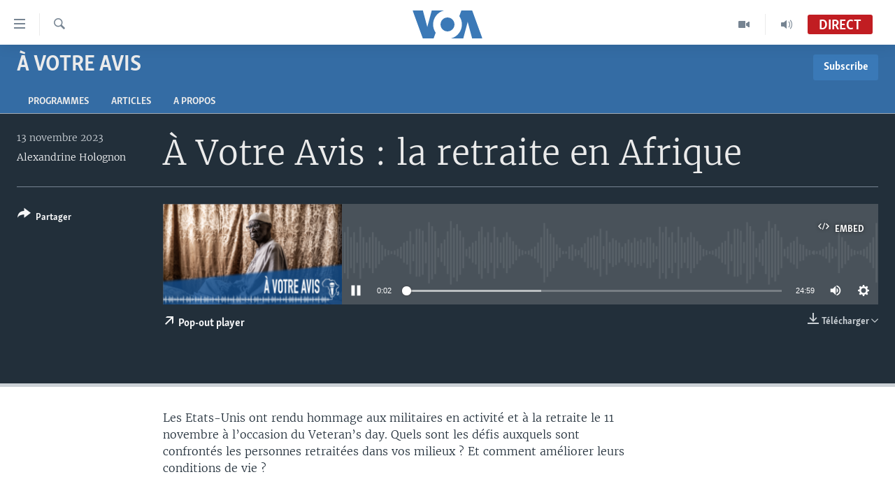

--- FILE ---
content_type: application/javascript; charset=utf-8
request_url: https://www.voaafrique.com/Scripts/responsive/loader.b?v=Q26XNwrL6vJYKjqFQRDnx01Lk2pi1mRsuLEaVKMsvpA1&av=0.0.0.0&cb=306
body_size: 20929
content:
/*/Scripts/responsive/dollardom.min.js*/
/**
* $dom library (v0.9.2b) copyright 2009, 2010, 2011 Keith Clark
* Licensed under the MIT License.
* http://www.keithclark.co.uk/
*
* Copyright 2011, 2012 Julien Wajsberg
* Licensed under the MIT License
* https://github.com/julienw/dollardom
* @preserve
*/
!function (t) { function e(t, e, r) { var i = n(e), o = P[i]; return o && o.set ? o.set(t, r) : t.style[i] = r } function n(t) { return O[t] || (O[t] = t.replace($, function (t, e) { return e.toUpperCase() })) } function r(t, n, r) { if (r === A) { if ("string" == typeof n) return R(t, n) || 0; for (var i in n) e(t, i, n[i]) } else e(t, n, r) } function i(t) { var e, n = []; if ("string" == typeof t) for (; t && (e = t.match(I), "" !== e[0]) ;) n.push({ rel: e[1], uTag: (e[2] || "").toUpperCase(), id: e[3], classes: e[4] ? e[4].split(".") : A }), t = t.substring(e[0].length); return n } function o(t, e) { for (; (t = t.parentNode) && t !== e;); return null !== t } function u(t, e) { function n(t, e) { var n, i = e.id ? (n = (t && t.ownerDocument || W).getElementById(e.id)) && o(n, t) ? [n] : [] : r(t.getElementsByTagName(e.uTag || "*")); if (n = i.length, n > 0 && (e.id || e.classes)) for (; n--;) a(i[n], e) || i.splice(n, 1); return i } function r(t) { try { return Array.prototype.slice.call(t) } catch (e) { for (var n = [], r = 0, i = t.length; i > r; r++) n.push(t[r]); return n } } function u(t) { for (var e = m.length; e--;) if (m[e] === t) return F; return H } var l, c, f, s, d, g, h, v, p, m = [], y = [t], E = i(e); for (E.length || (E = [{}]), l = 0, c = E.length; c > l; l++) { for (h = E[l], f = 0, s = y.length; s > f; f++) switch (v = y[f], h.rel) { case ">": var b = v.childNodes; for (d = 0, g = b.length; g > d; d++) a(b[d], h) && m.push(b[d]); break; case "~": for (; v = v.nextSibling;) if (a(v, h)) { if (u(v)) break; m.push(v) } break; case "+": for (; (v = v.nextSibling) && 1 !== v.nodeType;); v && a(v, h) && m.push(v); break; default: if (p = n(v, h), l > 0) for (d = 0, g = p.length; g > d; d++) u(p[d]) || m.push(p[d]); else m = m.concat(p) } if (!m.length) return []; y = m.splice(0, m.length) } return y } function a(t, e) { if (!e) return !0; var n = e.uTag, r = e.id, i = e.classes; return !(1 !== t.nodeType || n && n !== t.tagName || r && r !== t.id || i && !s(t, i)) } function l(t, e, n) { for (n = i(n)[0]; t && !a(t, n) && (t = t[e]) ;); return t } function c(t, e) { return e = i(e)[0], t && a(t, e) } function f(t, e, n) { return l(t[e], e, n) } function s(t, e) { if ("" === t.className) return H; for (var n = 0; n < e.length; n++) if (!C(t, e[n])) return H; return F } function d() { function e() { if (!r) { r = !0, i && (i = t.clearTimeout(i)); for (var e = 0, n = j.length; n > e; e++) j[e]() } } function n() { try { B.doScroll("left") } catch (r) { return void t.setTimeout(n, 20) } e() } var r, i; if (W.addEventListener) W.addEventListener("DOMContentLoaded", e, H), W.addEventListener("load", e, H); else if (W.attachEvent) { W.attachEvent("onload", e); var o = !1; try { o = null === t.frameElement } catch (u) { } o && B.doScroll && n() } } function g(t, e) { var n = i(t)[0], r = n.uTag; if (!r) return null; var o = (e || W).createElement(r), u = n.id, a = n.classes; return u && (o.id = u), a && (o.className = a.join(" ")), o } function h(e) { /loaded|complete|interactive/.test(W.readyState) ? t.setTimeout(e, 0) : j.push(e) } function v(t, e) { return u(e || B, t) } function p(t, e) { return f(t, "parentNode", e) } function m(t, e) { return f(t, "nextSibling", e) } function y(t, e) { return f(t, "previousSibling", e) } function E(t, e) { return t = t.parentNode.firstChild, l(t, "nextSibling", e) } function b(t, e) { return t = t.parentNode.lastChild, l(t, "previousSibling", e) } function C(t, e) { return (" " + t.className + " ").indexOf(" " + e + " ") > -1 } function N(t, e) { C(t, e) || (t.className += " " + e) } function w(t, e) { C(t, e) && (t.className = t.className.replace(RegExp("(^|\\s)" + e + "(\\s|$)"), " ").replace(/\s$/, "")) } function S(t, e, n) { (n ? N : w)(t, e) } function T(t) { return W.createTextNode(t) } function x(t, e, n) { t.setAttribute(e, "" + n) } function L(t, e) { return t.getAttribute(e) || null } function D(t, e, n) { if ("object" != typeof e) return n === A ? L(t, e) : void x(t, e, n); for (var r in e) x(t, r, e[r]) } function V(t) { for (; t.firstChild;) t.removeChild(t.firstChild) } function k(t, e) { e || (e = t, t = this); for (var n in e) t[n] = e[n] } var A, W = t.document, B = W.documentElement, F = !0, H = !1, I = /^\s*([>+~])?\s*([*\w-]+)?(?:#([\w-]+))?(?:\.([\w.-]+))?\s*/, $ = /-(\w)/g, j = [], q = [], O = { "float": "cssFloat" in B.style ? "cssFloat" : "styleFloat" }, P = { borderWidth: { get: function (t) { return R(t, "border-left-width") } }, padding: { get: function (t) { return R(t, "padding-left") } }, margin: { get: function (t) { return R(t, "margin-left") } } }; !("opacity" in B.style) && "filters" in B && (P.opacity = { set: function (t, e) { var n = t.filters.alpha; n ? n.opacity = 100 * e : t.style.filter += " Alpha(opacity=" + 100 * e + ")" }, get: function (t) { var e = t.filters.alpha; return e ? e.opacity / 100 : 1 } }), "clientWidth" in B && (P.width = { get: function (t) { return t.style.width || t.clientWidth || t.offsetWidth } }), "clientHeight" in B && (P.height = { get: function (t) { return t.style.height || t.clientHeight || t.offsetHeight } }); var U = t.addEventListener ? function (t, e, n) { t.addEventListener(e, n, !1) } : function (e, n, r) { var i = e.uniqueID + n + r; q[i] = function () { var n = t.event; return n.target = n.srcElement || W, n.currentTarget = e, n.preventDefault = function () { n.returnValue = !1 }, n.stopPropagation = function () { n.cancelBubble = !0 }, r.call(e, n) }, e.attachEvent("on" + n, q[i]) }, M = t.removeEventListener ? function (t, e, n) { t.removeEventListener(e, n, !1) } : function (t, e, n) { var r = t.uniqueID + e + n; t.detachEvent("on" + e, q[r]), delete q[r] }, R = W.defaultView && W.defaultView.getComputedStyle ? function (t, e) { var r = n(e), i = P[r]; return i && i.get ? i.get(t) : t.ownerDocument.defaultView.getComputedStyle(t, null).getPropertyValue(e) } : function (t, e) { var r = n(e), i = P[r]; return i && i.get ? i.get(t) : t.currentStyle[r] }, z = { create: g, onready: h, addEvent: U, removeEvent: M, get: v, descendants: u, ancestor: p, next: m, previous: y, first: E, last: b, empty: V, is: c, text: T, attr: D, hasClass: C, addClass: N, removeClass: w, toggleClass: S, style: r, extend: k }; t.$dom = z, d() }(this);
/*/Scripts/responsive/modules/commons.js*/
!function(n){function t(r){if(i[r])return i[r].exports;var u=i[r]={i:r,l:!1,exports:{}};return n[r].call(u.exports,u,u.exports,t),u.l=!0,u.exports}var u=window.webpackJsonp_RFE_module__name_,i,r;window.webpackJsonp_RFE_module__name_=function(i,f,e){for(var s,h,l,o=0,c=[];o<i.length;o++)h=i[o],r[h]&&c.push(r[h][0]),r[h]=0;for(s in f)Object.prototype.hasOwnProperty.call(f,s)&&(n[s]=f[s]);for(u&&u(i,f,e);c.length;)c.shift()();if(e)for(o=0;o<e.length;o++)l=t(t.s=e[o]);return l};i={};r={93:0};t.m=n;t.c=i;t.d=function(n,i,r){t.o(n,i)||Object.defineProperty(n,i,{configurable:!1,enumerable:!0,get:r})};t.n=function(n){var i=n&&n.__esModule?function(){return n.default}:function(){return n};return t.d(i,"a",i),i};t.o=function(n,t){return Object.prototype.hasOwnProperty.call(n,t)};t.p="dist/";t.oe=function(n){throw console.error(n),n;}}({0:function(n,t,i){"use strict";i.d(t,"b",function(){return f});i.d(t,"c",function(){return e});i.d(t,"a",function(){return o});var r=this&&this.__extends||function(){var n=function(t,i){return(n=Object.setPrototypeOf||{__proto__:[]}instanceof Array&&function(n,t){n.__proto__=t}||function(n,t){for(var i in t)t.hasOwnProperty(i)&&(n[i]=t[i])})(t,i)};return function(t,i){function r(){this.constructor=t}n(t,i);t.prototype=null===i?Object.create(i):(r.prototype=i.prototype,new r)}}(),u=function(){function n(){}return n.isRFEModule=!0,n}(),f=function(n){function t(){var t=null!==n&&n.apply(this,arguments)||this;return t.instances=[],t}return r(t,n),t.prototype.init=function(n){for(var i,u,r=this.getUiElements(n),t=0;t<r.length;t++)i=r[t],i instanceof HTMLElement&&!this.findInstanceByElement(i)&&(u=this.createUiInstance(i),u.init()&&this.instances.push(u))},t.prototype.deinit=function(n){for(var i,t=this.instances.length-1;t>=0;t--)i=this.instances[t],(i.el===n||RFE.isChildOf(i.el,n))&&(i.deinit(),delete this.instances[t],this.instances.splice(t,1))},t.prototype.findInstancesByContext=function(n){return this.instances.filter(function(t){return RFE.isChildOf(t.el,n)})},t.prototype.findInstanceByElement=function(n){return this.instances.find(function(t){return t.el===n})},t}(u),e=function(){function n(n,t){this.module=n;this.el=t}return n}(),o=function(n){function t(){var t=null!==n&&n.apply(this,arguments)||this;return t.initialized=!1,t}return r(t,n),t.prototype.init=function(n){this.initialized||(this.initialized=this.initGlobal());this.initialized&&this.initContext(n)},t.prototype.deinit=function(n){this.initialized&&(this.deinitContext(n),n===window.defaultLoaderContext&&(this.deinitGlobal(),this.initialized=!1))},t.prototype.initContext=function(){},t.prototype.deinitContext=function(){},t}(u)},1:function(n,t,i){"use strict";var f=i(17),r=this&&this.__awaiter||function(n,t,i,r){function u(n){return n instanceof i?n:new i(function(t){t(n)})}return new(i||(i=Promise))(function(i,f){function o(n){try{e(r.next(n))}catch(n){f(n)}}function s(n){try{e(r.throw(n))}catch(n){f(n)}}function e(n){n.done?i(n.value):u(n.value).then(o,s)}e((r=r.apply(n,t||[])).next())})},u=this&&this.__generator||function(n,t){function f(n){return function(t){return s([n,t])}}function s(f){if(e)throw new TypeError("Generator is already executing.");for(;r;)try{if(e=1,u&&(i=2&f[0]?u.return:f[0]?u.throw||((i=u.return)&&i.call(u),0):u.next)&&!(i=i.call(u,f[1])).done)return i;switch(u=0,i&&(f=[2&f[0],i.value]),f[0]){case 0:case 1:i=f;break;case 4:return r.label++,{value:f[1],done:!1};case 5:r.label++;u=f[1];f=[0];continue;case 7:f=r.ops.pop();r.trys.pop();continue;default:if(i=r.trys,!(i=i.length>0&&i[i.length-1])&&(6===f[0]||2===f[0])){r=0;continue}if(3===f[0]&&(!i||f[1]>i[0]&&f[1]<i[3])){r.label=f[1];break}if(6===f[0]&&r.label<i[1]){r.label=i[1];i=f;break}if(i&&r.label<i[2]){r.label=i[2];r.ops.push(f);break}i[2]&&r.ops.pop();r.trys.pop();continue}f=t.call(n,r)}catch(n){f=[6,n];u=0}finally{e=i=0}if(5&f[0])throw f[1];return{value:f[0]?f[1]:void 0,done:!0}}var e,u,i,o,r={label:0,sent:function(){if(1&i[0])throw i[1];return i[1]},trys:[],ops:[]};return o={next:f(0),"throw":f(1),"return":f(2)},"function"==typeof Symbol&&(o[Symbol.iterator]=function(){return this}),o},e=this&&this.__spreadArrays||function(){for(var i=0,n=0,r=arguments.length;n<r;n++)i+=arguments[n].length;for(var u=Array(i),f=0,n=0;n<r;n++)for(var e=arguments[n],t=0,o=e.length;t<o;t++,f++)u[f]=e[t];return u},o=function(){function n(){this.dependencies={};this.rfeModules={}}return n.prototype.addDependencies=function(n,t){void 0===t&&(t=0);var i="number"==typeof t?"init_"+t:t,r=void 0===this.dependencies[i]?[]:this.dependencies[i];this.dependencies[i]=e(r,n)},n.prototype.init=function(n){return r(this,void 0,void 0,function(){var f,e,t,i,r;return u(this,function(u){switch(u.label){case 0:f=Object.keys(this.dependencies).sort();e=/^init(_\d+)?$/;t=0;i=f;u.label=1;case 1:return t<i.length?(r=i[t],e.test(r)?[4,this.initPhase(r,n)]:[3,3]):[3,4];case 2:u.sent();u.label=3;case 3:return t++,[3,1];case 4:return[2]}})})},n.prototype.deinit=function(n){for(var r,t=0,i=Object.keys(this.rfeModules);t<i.length;t++)r=i[t],this.deinitModule(r,n)},n.prototype.getModule=function(n){if(void 0===this.rfeModules[n])throw new Error("Module "+n+" not found. It hasn't been initialized yet.");return this.rfeModules[n]},n.prototype.trigger=function(n,t){return r(this,void 0,void 0,function(){return u(this,function(){return[2,this.initPhase(n,t)]})})},n.prototype.initPhase=function(n,t){return r(this,void 0,void 0,function(){var r,s,i,e,o;return u(this,function(u){switch(u.label){case 0:return r=this.getActiveModuleNames(n,t),[4,Object(f.a)(r)];case 1:for(s=u.sent(),i=0,e=r;i<e.length;i++)o=e[i],this.initModule(o,s[o],t);return"pageFullLoad"===n&&document.body.classList.add("js-loaded"),[2]}})})},n.prototype.initModule=function(n,t,i){var r;void 0!==this.rfeModules[n]?(r=this.rfeModules[n],r.init(i)):t.default&&t.default.isRFEModule&&(r=new t.default,r.init(i),this.rfeModules[n]=r)},n.prototype.deinitModule=function(n,t){this.getModule(n).deinit(t)},n.prototype.getActiveModuleNames=function(n,t){var s=[],f=this.dependencies[n],i,e,r,u,o,h;if(f&&f.length)for(i=0,e=f;i<e.length;i++)if(r=e[i],void 0===r.test||r.test(t))for(u=0,o=r.dep;u<o.length;u++)h=o[u],s.push(h);return s},n}(),s=new o;t.a=s},15:function(n,t,i){(function(n,t){!function(n,i){"use strict";function l(n){var i,t,r;for("function"!=typeof n&&(n=new Function(""+n)),i=new Array(arguments.length-1),t=0;t<i.length;t++)i[t]=arguments[t+1];return r={callback:n,args:i},s[o]=r,u(o),o++}function c(n){delete s[n]}function a(n){var r=n.callback,t=n.args;switch(t.length){case 0:r();break;case 1:r(t[0]);break;case 2:r(t[0],t[1]);break;case 3:r(t[0],t[1],t[2]);break;default:r.apply(i,t)}}function r(n){if(h)setTimeout(r,0,n);else{var t=s[n];if(t){h=!0;try{a(t)}finally{c(n);h=!1}}}}if(!n.setImmediate){var u,o=1,s={},h=!1,e=n.document,f=Object.getPrototypeOf&&Object.getPrototypeOf(n);f=f&&f.setTimeout?f:n;"[object process]"==={}.toString.call(n.process)?function(){u=function(n){t.nextTick(function(){r(n)})}}():function(){if(n.postMessage&&!n.importScripts){var t=!0,i=n.onmessage;return n.onmessage=function(){t=!1},n.postMessage("","*"),n.onmessage=i,t}}()?function(){var t="setImmediate$"+Math.random()+"$",i=function(i){i.source===n&&"string"==typeof i.data&&0===i.data.indexOf(t)&&r(+i.data.slice(t.length))};n.addEventListener?n.addEventListener("message",i,!1):n.attachEvent("onmessage",i);u=function(i){n.postMessage(t+i,"*")}}():n.MessageChannel?function(){var n=new MessageChannel;n.port1.onmessage=function(n){r(n.data)};u=function(t){n.port2.postMessage(t)}}():e&&"onreadystatechange"in e.createElement("script")?function(){var n=e.documentElement;u=function(t){var i=e.createElement("script");i.onreadystatechange=function(){r(t);i.onreadystatechange=null;n.removeChild(i);i=null};n.appendChild(i)}}():function(){u=function(n){setTimeout(r,0,n)}}();f.setImmediate=l;f.clearImmediate=c}}("undefined"==typeof self?void 0===n?this:n:self)}).call(t,i(4),i(16))},16:function(n){function h(){throw new Error("setTimeout has not been defined");}function c(){throw new Error("clearTimeout has not been defined");}function l(n){if(r===setTimeout)return setTimeout(n,0);if((r===h||!r)&&setTimeout)return r=setTimeout,setTimeout(n,0);try{return r(n,0)}catch(t){try{return r.call(null,n,0)}catch(t){return r.call(this,n,0)}}}function y(n){if(u===clearTimeout)return clearTimeout(n);if((u===c||!u)&&clearTimeout)return u=clearTimeout,clearTimeout(n);try{return u(n)}catch(t){try{return u.call(null,n)}catch(t){return u.call(this,n)}}}function p(){o&&e&&(o=!1,e.length?f=e.concat(f):s=-1,f.length&&a())}function a(){var t,n;if(!o){for(t=l(p),o=!0,n=f.length;n;){for(e=f,f=[];++s<n;)e&&e[s].run();s=-1;n=f.length}e=null;o=!1;y(t)}}function v(n,t){this.fun=n;this.array=t}function i(){}var r,u,t=n.exports={};!function(){try{r="function"==typeof setTimeout?setTimeout:h}catch(n){r=h}try{u="function"==typeof clearTimeout?clearTimeout:c}catch(n){u=c}}();var e,f=[],o=!1,s=-1;t.nextTick=function(n){var i=new Array(arguments.length-1),t;if(arguments.length>1)for(t=1;t<arguments.length;t++)i[t-1]=arguments[t];f.push(new v(n,i));1!==f.length||o||l(a)};v.prototype.run=function(){this.fun.apply(null,this.array)};t.title="browser";t.browser=!0;t.env={};t.argv=[];t.version="";t.versions={};t.on=i;t.addListener=i;t.once=i;t.off=i;t.removeListener=i;t.removeAllListeners=i;t.emit=i;t.prependListener=i;t.prependOnceListener=i;t.listeners=function(){return[]};t.binding=function(){throw new Error("process.binding is not supported");};t.cwd=function(){return"/"};t.chdir=function(){throw new Error("process.chdir is not supported");};t.umask=function(){return 0}},17:function(n,t,i){"use strict";function u(n){var r=document.getElementById("scriptLoaderTarget"),i="_resourceLoaderReceiver_"+c++,t=document.createElement("SCRIPT"),u;return t.src=window.appBaseUrl+"res?callback="+i+(window.cacheBuster?"&x="+window.cacheBuster:"")+"&dependencies="+n.join(","),u=new Promise(function(n,r){var u=function(){delete window[i]},f=function(n){u();r(n)};window[i]=function(){u();n()};t.onerror=f;t.onabort=f}),r&&r.appendChild(t),u}function r(n){if(void 0!==window["_RFE_module_"+n])return window["_RFE_module_"+n]}function f(n){for(var t,u,f={},i=0,e=n;i<e.length;i++){if(t=e[i],u=r(t),void 0===u)throw new Error('Module "'+t+'" not found');f[t]=u}return f}function h(n){for(var i,u=[],t=0,f=n;t<f.length;t++)i=f[t],void 0===r(i)&&u.push(i);return u}i.d(t,"a",function(){return s});var e=this&&this.__awaiter||function(n,t,i,r){function u(n){return n instanceof i?n:new i(function(t){t(n)})}return new(i||(i=Promise))(function(i,f){function o(n){try{e(r.next(n))}catch(n){f(n)}}function s(n){try{e(r.throw(n))}catch(n){f(n)}}function e(n){n.done?i(n.value):u(n.value).then(o,s)}e((r=r.apply(n,t||[])).next())})},o=this&&this.__generator||function(n,t){function f(n){return function(t){return s([n,t])}}function s(f){if(e)throw new TypeError("Generator is already executing.");for(;r;)try{if(e=1,u&&(i=2&f[0]?u.return:f[0]?u.throw||((i=u.return)&&i.call(u),0):u.next)&&!(i=i.call(u,f[1])).done)return i;switch(u=0,i&&(f=[2&f[0],i.value]),f[0]){case 0:case 1:i=f;break;case 4:return r.label++,{value:f[1],done:!1};case 5:r.label++;u=f[1];f=[0];continue;case 7:f=r.ops.pop();r.trys.pop();continue;default:if(i=r.trys,!(i=i.length>0&&i[i.length-1])&&(6===f[0]||2===f[0])){r=0;continue}if(3===f[0]&&(!i||f[1]>i[0]&&f[1]<i[3])){r.label=f[1];break}if(6===f[0]&&r.label<i[1]){r.label=i[1];i=f;break}if(i&&r.label<i[2]){r.label=i[2];r.ops.push(f);break}i[2]&&r.ops.pop();r.trys.pop();continue}f=t.call(n,r)}catch(n){f=[6,n];u=0}finally{e=i=0}if(5&f[0])throw f[1];return{value:f[0]?f[1]:void 0,done:!0}}var e,u,i,o,r={label:0,sent:function(){if(1&i[0])throw i[1];return i[1]},trys:[],ops:[]};return o={next:f(0),"throw":f(1),"return":f(2)},"function"==typeof Symbol&&(o[Symbol.iterator]=function(){return this}),o},c=0,s=function(n){return e(void 0,void 0,void 0,function(){var t;return o(this,function(i){switch(i.label){case 0:return t=h(n),0===t.length?[2,f(n)]:[4,u(t)];case 1:return i.sent(),[2,f(n)]}})})},l=function(n){return e(void 0,void 0,void 0,function(){var t;return o(this,function(i){switch(i.label){case 0:return t=r(n),void 0!==t?[3,2]:[4,u([n])];case 1:return i.sent(),[2,r(n)];case 2:return[2,t]}})})},a=function(n){n.requireAll=s;n.require=l};window.RFE=window.RFE||{};a(window.RFE)},2:function(n,t){"use strict";var i=function(){function n(){var n=this;this.breakpoints=window.imgEnhancerBreakpoints;this.screenDensity=window.imageDensity;this.multiplied=!1;this.processEnhanceableElements=function(t,i,r){var f,u,e;for(void 0===r&&(r=!0),f=n.getEnhanceableElements(t),u=0;u<f.length;u++)e=f[u],n.processEnhancement(e,i,r)};this.processEnhancement=function(t,i,r){var o,s,h,f,e;void 0===r&&(r=!0);var c="src",u=t.getAttribute(c),a=t.getAttribute("data-"+c),l="VIDEO"===t.nodeName;return(l&&(c="poster"),u||(u=a),null===(o=t.parentElement)||void 0===o?void 0:o.classList.contains("c-mmp__poster--video"))&&((null===u||void 0===u?void 0:u.includes("_tv"))?u=u.replace("_b1","").replace("_r1","_r0"):(f=null===(h=null===(s=$dom.ancestor(t,".c-mmp").querySelector("video"))||void 0===s?void 0:s.getAttribute("data-aspect-ratio"))||void 0===h?void 0:h.split("/"),t.classList.contains("c-mmp__poster-image-v")&&f&&(u=u.replace(/_r\d/i,""),u=u.includes("_h")?u.replace(/_w\d*/i,"_w"+f[0]):u.replace(/_w\d*/i,"_w"+f[0]+"_h"+f[1])),t.classList.contains("c-mmp__poster-image-h")&&f&&("xs"!==RFE.getResponsiveState()&&!$dom.ancestor(t,".c-mmp--embed-vertical")||u.includes("_h")||(t.classList.remove("enhanced"),u=u.replace(/_r\d/i,""),u=u.replace(/_w\d*/i,"_w"+f[0]+"_h"+f[1])),("xs"!==RFE.getResponsiveState()||$dom.ancestor(t,".c-mmp--embed-vertical"))&&(u=u.replace(/_r\d/i,""),u=u.replace(/_h\d*/i,"").replace(/_w\d*/i,u.match(/_w\d*/i)+"_r1"),t.classList.remove("enhanced"))))),e=n.getRightImageURL(u,t,i,r),"string"==typeof e&&(!function(n){setTimeout(function(){$dom.ancestor(n,".img-wrap--infographics")?$dom.addClass(n,"enhanced--infographic"):$dom.addClass(n,"enhanced")},10)}(t),l?t.setAttribute("poster",e):t.src=e),t.src};this.getRightImageURL=function(t,i,r,u){var p,w,b,h,o,y,l,a,nt,s,tt,it;if(void 0===u&&(u=!0),h=/_w([0-9]{2,5})/g.exec(t),h&&h[1]){if($dom.hasClass(i,"live-tracker-image"))return!1;void 0===u&&(u=!0);var k=parseInt(h[1]),f=i.offsetWidth,d=$dom.ancestor(i);if((d.className.indexOf("thumb")>-1&&(f=Math.max(d.offsetWidth,f)),o=$dom.ancestor(d),o&&o.className.indexOf("c-lightbox__img")>-1&&(f=Math.max(o.offsetWidth,f)),!f)||$dom.hasClass(document.body,"pg-photoblog")&&"object"==typeof i&&0===f)return!1;var rt=2*f,e=-1,g=-1,c=0,v=/\..{1,5}$/g.exec(t);for(n.screenDensity&&(window.devicePixelRatio?window.devicePixelRatio>1&&(c=Math.ceil(window.devicePixelRatio),f=Math.floor(f*window.devicePixelRatio),n.multipyBreakPoints(window.devicePixelRatio)):(c=Math.ceil(n.screenDensity),f*=n.screenDensity,n.multipyBreakPoints(n.screenDensity)),c&&v&&v[0])&&(t=(t.match(/_d\d/g)||[]).length?t.replace(/_d\d/g,"_d"+c):t.replace(v[0],"_d"+c+v[0])),y=n.breakpoints.length-1;-1===e&&y>-1;y--)l=n.breakpoints[y],l<=f&&(e=-1!==g&&f>1.1*l||0===f?g:l),g=l;return(o&&o.className.indexOf("img-wrap--infographics")>-1&&(e=rt),a=h.index+2,nt=n.canBeLoaded(k,f,e,t,i,r),e>-1&&nt)?(t=t.replace("_q10",""),s=null===(b=null===(w=null===(p=$dom.ancestor(i,".c-mmp"))||void 0===p?void 0:p.querySelector("video"))||void 0===w?void 0:w.getAttribute("data-aspect-ratio"))||void 0===b?void 0:b.split("/"),t.includes("_h")&&2===(null===s||void 0===s?void 0:s.length))?(tt=t.substring(0,a)+e.toString()+(u?"":"_n")+t.substring(a+k.toString().length),it=e*(s[1]/s[0]),tt.replace(/_h\d*/i,"_h"+Math.ceil(it))):t.substring(0,a)+e.toString()+(u?"":"_n")+t.substring(a+k.toString().length):null}return!1};this.multipyBreakPoints=function(t){var r,i,u;if(!n.multiplied){for(r=[],i=0;i<n.breakpoints.length;i++)u=Math.floor(n.breakpoints[i]*t),r.push(u);n.breakpoints=r;n.multiplied=!0}};this.viewportChangeEvent=function(){n.processEnhanceableElements(document.body,!0,!0)};this.firstInitEvent=function(){n.processEnhanceableElements(document.body,!0,!0)};this.getEnhanceableElements=function(t){for(var i,u=t.querySelectorAll("img, video[poster]"),f=[],r=0;r<u.length;r++)i=u[r],i&&("IMG"===i.nodeName&&(i.getBoundingClientRect().height&&i.setAttribute("height",i.getBoundingClientRect().height.toFixed()),i.getBoundingClientRect().width&&i.setAttribute("width",i.getBoundingClientRect().width.toFixed())),$dom.hasClass(i,"dont-enhance")||(n.isWithinViewport(i)||RFE.isMobile.Opera())&&f.push(i));return f};this.isWithinViewport=function(n){var t=n.getBoundingClientRect();return t.top<(window.innerHeight||document.body.clientHeight)&&t.left<(window.innerWidth||document.body.clientWidth)};this.canBeLoaded=function(n,t,i,r,u,f){return r!==u.src||r.indexOf("_q10")>-1||n!==i&&(!f||!$dom.hasClass(u,"enhanced"))&&!(n/i>=.9&&u.src)}}return n.prototype.initGlobal=function(){return this.enhancerInitTimeout=setTimeout(this.firstInitEvent,0),window.addEventListener("scrollStartRfe",this.viewportChangeEvent),window.addEventListener("scrollEndRfe",this.viewportChangeEvent),window.addEventListener("resize",this.viewportChangeEvent),window.addEventListener("showOverlayRfe",this.viewportChangeEvent),window.addEventListener("playerRendered",this.viewportChangeEvent),!0},n.prototype.deinitGlobal=function(){clearTimeout(this.enhancerInitTimeout);window.removeEventListener("scrollStartRfe",this.viewportChangeEvent);window.removeEventListener("scrollEndRfe",this.viewportChangeEvent);window.removeEventListener("resize",this.viewportChangeEvent);window.removeEventListener("showOverlayRfe",this.viewportChangeEvent);window.removeEventListener("playerRendered",this.viewportChangeEvent)},n}(),r=new i;t.a=r},3:function(n,t){"use strict";function e(){return window.analyticsData?window.analyticsData:window.utag_data?window.utag_data:{}}function u(n){var i,t;if(r&&console.log("---- \n trackAnalyticsAction",n),n.event&&""!==n.event.trim()||!n.on_page_event||(n.event=n.on_page_event),!n.event||""===n.event.trim())return void console.error("trackAnalyticsAction: invalid event attribute.",{data:n});i=window.dataLayer||[];r&&console.log("sending dataLayer.push()");i.push(n);t=window.utag;t&&(n.page_name?(r&&console.log("sending uTag.view()"),t.view(n)):(r&&console.log("sending uTag.link()"),t.link(n)))}function i(n){u(n)}function o(n){if(!n.page_name||""===n.page_name.trim())return void console.error("trackAnalyticsView: invalid page_name attribute.",{eventData:n});u(n)}function s(n){i(n)}function h(n,t){var u={event:n,on_page_event:n,search_kw:t},r;"search_refine"===n?(r=t.split("|"),u={event:n,on_page_event:"search_refine",refine_content:r[2],refine_type:r[1],search_kw:r[0]}):"search_suggested"===n&&(u={event:n,on_page_event:"search",search_kw:t,suggested_search:"true"});i(u)}function c(n,t){i({event:"search_click",on_page_event:"search_click",search_item:n,search_result_rank:t})}function f(n,t,r,u,f,e,o,s,h){var c=n.href;i({byline:e,content_id:r,download_location:window.location.href,filename:c,media_filetype:c.substring(c.lastIndexOf(".")+1).replace(/\?.*$/,""),media_length:f,media_name:u,media_type:t,event:"download_start",on_page_event:"download_start",pub_day:h,pub_month:s,pub_year:o})}function l(n,t,i,r,u,e,o,s,h){f(n,t,i,r,u,e,o,s,h)}function a(n,t){i({event:n,on_page_event:n,surveyName:t})}t.g=e;t.h=i;t.i=o;t.e=s;t.b=h;t.c=c;t.a=f;t.f=l;t.d=a;var r=function(){var n=function(n){try{var t=!!(n&&n.location&&n.location.search)&&n.location.search;return"string"!=typeof t?!1:"true"===new URLSearchParams(t).get("analyticsDebug")}catch(n){return!1}};if(n(window))return!0;try{if(window.parent&&window.parent!==window&&n(window.parent))return!0}catch(n){}return!1}()},37:function(n,t,i){"use strict";Object.defineProperty(t,"__esModule",{value:!0});var f=i(0),e=this&&this.__extends||function(){var n=function(t,i){return(n=Object.setPrototypeOf||{__proto__:[]}instanceof Array&&function(n,t){n.__proto__=t}||function(n,t){for(var i in t)t.hasOwnProperty(i)&&(n[i]=t[i])})(t,i)};return function(t,i){function r(){this.constructor=t}n(t,i);t.prototype=null===i?Object.create(i):(r.prototype=i.prototype,new r)}}(),r=this&&this.__awaiter||function(n,t,i,r){function u(n){return n instanceof i?n:new i(function(t){t(n)})}return new(i||(i=Promise))(function(i,f){function o(n){try{e(r.next(n))}catch(n){f(n)}}function s(n){try{e(r.throw(n))}catch(n){f(n)}}function e(n){n.done?i(n.value):u(n.value).then(o,s)}e((r=r.apply(n,t||[])).next())})},u=this&&this.__generator||function(n,t){function f(n){return function(t){return s([n,t])}}function s(f){if(e)throw new TypeError("Generator is already executing.");for(;r;)try{if(e=1,u&&(i=2&f[0]?u.return:f[0]?u.throw||((i=u.return)&&i.call(u),0):u.next)&&!(i=i.call(u,f[1])).done)return i;switch(u=0,i&&(f=[2&f[0],i.value]),f[0]){case 0:case 1:i=f;break;case 4:return r.label++,{value:f[1],done:!1};case 5:r.label++;u=f[1];f=[0];continue;case 7:f=r.ops.pop();r.trys.pop();continue;default:if(i=r.trys,!(i=i.length>0&&i[i.length-1])&&(6===f[0]||2===f[0])){r=0;continue}if(3===f[0]&&(!i||f[1]>i[0]&&f[1]<i[3])){r.label=f[1];break}if(6===f[0]&&r.label<i[1]){r.label=i[1];i=f;break}if(i&&r.label<i[2]){r.label=i[2];r.ops.push(f);break}i[2]&&r.ops.pop();r.trys.pop();continue}f=t.call(n,r)}catch(n){f=[6,n];u=0}finally{e=i=0}if(5&f[0])throw f[1];return{value:f[0]?f[1]:void 0,done:!0}}var e,u,i,o,r={label:0,sent:function(){if(1&i[0])throw i[1];return i[1]},trys:[],ops:[]};return o={next:f(0),"throw":f(1),"return":f(2)},"function"==typeof Symbol&&(o[Symbol.iterator]=function(){return this}),o},o=function(n){function t(){var t=null!==n&&n.apply(this,arguments)||this;return t.navigatorClipboard=navigator.clipboard,t.copyToClipboard=function(n,i){return void 0===i&&(i=null),r(t,void 0,void 0,function(){var t;return u(this,function(r){switch(r.label){case 0:return n?(n.focus(),n.setSelectionRange(0,n.value.length),t=!1,!document.queryCommandEnabled("copy")||this.navigatorClipboard?[3,1]:(t=this.copyNoApi(t),this.showMessage(t,i),[3,4])):[2,!1];case 1:return this.navigatorClipboard?[4,this.copyWithApi(n)]:[3,3];case 2:return t=r.sent(),[3,4];case 3:console.error("Can not copy to clipboard");r.label=4;case 4:return[2,Promise.resolve(t)]}})})},t.copyNoApi=function(){return document.execCommand("copy")},t.copyWithApi=function(n){return r(t,void 0,void 0,function(){var t;return u(this,function(i){switch(i.label){case 0:return[4,this.navigatorClipboard.writeText(n.value).then(function(){return!0},function(){return console.error("Unable to write to clipboard."),!1})];case 1:return t=i.sent(),[2,t]}})})},t.showMessage=function(n,t){n&&t&&(t.style.display="block")},t}return e(t,n),t.prototype.initGlobal=function(){return!0},t.prototype.deinitGlobal=function(){},t.prototype.initContext=function(){},t.prototype.deinitContext=function(){},t}(f.a);t.default=o},4:function(n){var t=function(){return this}();try{t=t||Function("return this")()||eval("this")}catch(n){"object"==typeof window&&(t=window)}n.exports=t},5:function(n,t,i){"use strict";var f;Object.defineProperty(t,"__esModule",{value:!0});var r=i(0),u=this&&this.__extends||function(){var n=function(t,i){return(n=Object.setPrototypeOf||{__proto__:[]}instanceof Array&&function(n,t){n.__proto__=t}||function(n,t){for(var i in t)t.hasOwnProperty(i)&&(n[i]=t[i])})(t,i)};return function(t,i){function r(){this.constructor=t}n(t,i);t.prototype=null===i?Object.create(i):(r.prototype=i.prototype,new r)}}(),e=function(n){function t(){return null!==n&&n.apply(this,arguments)||this}return u(t,n),t.prototype.getUiElements=function(n){for(var t,i,u=n.querySelectorAll("a[href^='#']"),f=[],r=0;r<u.length;r++)t=u[r],i=t.getAttribute("href"),t.getAttribute("data-disable-smooth-scroll")||!i||i.length<2||0!==i.indexOf("#")||f.push(t);return f},t.prototype.createUiInstance=function(n){return new f(this,n)},t}(r.b);t.default=e;f=function(n){function t(){var t=null!==n&&n.apply(this,arguments)||this;return t.steps=50,t.topOffset=150,t.duration=500,t.scrollToElement=function(n){n&&t.animate(window.pageYOffset,RFE.getOffsetFromBody(n).y-t.topOffset,t.steps)},t.animate=function(n,i,r){var e=(i-n)/r,u=0,f=function(){var i=n+u*e;document.documentElement.scrollTop=i;document.body.scrollTop=i;++u<=r&&(t.iterationTimeout=setTimeout(f,t.duration/r))};f()},t.anchorLinkClick=function(){var f=t.el,r,i,u;if(f){var o=f.getAttribute("href"),e=o.substr(1),n=document.getElementById(e);if(!n)for(r=document.getElementsByTagName("a"),i=0;i<r.length;i++)u=r[i],u.name===e&&(n=u);return n&&t.scrollToElement(n),!1}},t}return u(t,n),t.prototype.init=function(){return this.el.addEventListener("click",this.anchorLinkClick,!1),!0},t.prototype.deinit=function(){this.el.removeEventListener("click",this.anchorLinkClick,!1);clearTimeout(this.iterationTimeout)},t}(r.c)},6:function(n,t,i){(function(n){function r(n,t){this._id=n;this._clearFn=t}var u=void 0!==n&&n||"undefined"!=typeof self&&self||window,f=Function.prototype.apply;t.setTimeout=function(){return new r(f.call(setTimeout,u,arguments),clearTimeout)};t.setInterval=function(){return new r(f.call(setInterval,u,arguments),clearInterval)};t.clearTimeout=t.clearInterval=function(n){n&&n.close()};r.prototype.unref=r.prototype.ref=function(){};r.prototype.close=function(){this._clearFn.call(u,this._id)};t.enroll=function(n,t){clearTimeout(n._idleTimeoutId);n._idleTimeout=t};t.unenroll=function(n){clearTimeout(n._idleTimeoutId);n._idleTimeout=-1};t._unrefActive=t.active=function(n){clearTimeout(n._idleTimeoutId);var t=n._idleTimeout;t>=0&&(n._idleTimeoutId=setTimeout(function(){n._onTimeout&&n._onTimeout()},t))};i(15);t.setImmediate="undefined"!=typeof self&&self.setImmediate||void 0!==n&&n.setImmediate||this&&this.setImmediate;t.clearImmediate="undefined"!=typeof self&&self.clearImmediate||void 0!==n&&n.clearImmediate||this&&this.clearImmediate}).call(t,i(4))}})
;/*/Scripts/responsive/modules/app_code.js*/
var _RFE_module_app_code=webpackJsonp_RFE_module__name_([0],[,,,,,,,,,function(n,t,i){"use strict";var s;Object.defineProperty(t,"__esModule",{value:!0});var c=i(10),r=(i.n(c),i(13),i(3)),u=i(1),h=i(2),o=i(18),l=i(19),a=(i.n(l),i(20)),f=(i.n(a),this&&this.__awaiter||function(n,t,i,r){function u(n){return n instanceof i?n:new i(function(t){t(n)})}return new(i||(i=Promise))(function(i,f){function o(n){try{e(r.next(n))}catch(n){f(n)}}function s(n){try{e(r.throw(n))}catch(n){f(n)}}function e(n){n.done?i(n.value):u(n.value).then(o,s)}e((r=r.apply(n,t||[])).next())})}),e=this&&this.__generator||function(n,t){function f(n){return function(t){return s([n,t])}}function s(f){if(e)throw new TypeError("Generator is already executing.");for(;r;)try{if(e=1,u&&(i=2&f[0]?u.return:f[0]?u.throw||((i=u.return)&&i.call(u),0):u.next)&&!(i=i.call(u,f[1])).done)return i;switch(u=0,i&&(f=[2&f[0],i.value]),f[0]){case 0:case 1:i=f;break;case 4:return r.label++,{value:f[1],done:!1};case 5:r.label++;u=f[1];f=[0];continue;case 7:f=r.ops.pop();r.trys.pop();continue;default:if(i=r.trys,!(i=i.length>0&&i[i.length-1])&&(6===f[0]||2===f[0])){r=0;continue}if(3===f[0]&&(!i||f[1]>i[0]&&f[1]<i[3])){r.label=f[1];break}if(6===f[0]&&r.label<i[1]){r.label=i[1];i=f;break}if(i&&r.label<i[2]){r.label=i[2];r.ops.push(f);break}i[2]&&r.ops.pop();r.trys.pop();continue}f=t.call(n,r)}catch(n){f=[6,n];u=0}finally{e=i=0}if(5&f[0])throw f[1];return{value:f[0]?f[1]:void 0,done:!0}}var e,u,i,o,r={label:0,sent:function(){if(1&i[0])throw i[1];return i[1]},trys:[],ops:[]};return o={next:f(0),"throw":f(1),"return":f(2)},"function"==typeof Symbol&&(o[Symbol.iterator]=function(){return this}),o};window.RFE=window.RFE||{};o.a.initGlobal();u.a.addDependencies([{dep:["array_find"],test:function(){return!Array.prototype.find}},{dep:["nav20_analytics"],test:function(n){return!!n.querySelector('[data-analytics-tales="true"]')&&!/[\&\?](previewId|design)=/.test(window.location.href)}},{dep:["prog_install_prompt"]},{dep:["header"],test:function(n){return!!n.querySelector(".hdr .actions")}},{dep:["facebook_api"],test:function(n){return!!n.querySelector(".fbVideoSnippet,.fbVideoSnippetProcessed")}},{dep:["youtube_iframe"],test:function(n){return!!n.querySelector("[data-sp_api='youtube']")}},{dep:["collapsible"],test:function(n){return!!n.querySelector(".collapsible")}},{dep:["switcher"],test:function(n){return!!n.querySelector('[data-switcher-trigger="true"]')}},{dep:["scroll_to_link"],test:function(n){return!!n.querySelector("[data-target-id]")}},{dep:["highlights","hljson_loader"],test:function(n){var t=/[\&\?](previewId|design)=/.test(window.location.href);return!!n.querySelector(".c-hlights")&&!t&&!n.querySelector("#sg-patterns")}},{dep:["smooth_scroll"],test:function(n){return!!n.querySelector('a[href^="#"]')}},{dep:["google_translate"],test:function(){return window.self===window.top}},{dep:["content_sharing"],test:function(n){return!!n.querySelector(".js-content-sharing")}},{dep:["content_sharing_player"],test:function(n){return!!n.querySelector(".js-share--expandable")}},{dep:["load_more"],test:function(n){return!!(n.querySelector(".link-showMore")||n.querySelector(".tab-loadContent")||n.querySelector(".link-ajax")||n.querySelector(".lazy-scroll-load"))}},{dep:["content_tabs"],test:function(n){return!!n.querySelector(".js-nav-tabs--content")}},{dep:["swipe_slide"],test:function(n){return!!n.querySelector(".swipe-slide")}},{dep:["slider_nav_tabs"],test:function(n){return!!n.querySelector(".nav-tabs")}},{dep:["carousel"],test:function(n){return!!n.querySelector(".carousel")}},{dep:["slider_gallery"],test:function(n){return!!n.querySelector(".js-img-compare")}},{dep:["simple_captcha"]},{dep:["validation","comments"],test:function(n){return!!n.querySelector(".comments--pangea")&&!n.querySelector(".news__comments")}},{dep:["category_menu"],test:function(n){return!!n.querySelector(".category-menu")}},{dep:["analyticstag_event"]},{dep:["flexible_iframe"],test:function(n){return!!n.querySelector(".flexible-iframe")}},{dep:["show_single_line"],test:function(n){return!!n.querySelector(".show-single-line")}},{dep:["content_floated"],test:function(n){return!!n.querySelector(".content-floated")}},{dep:["slider_fred"],test:function(n){return!!n.querySelector(".fredContent__controls")}},{dep:["validation","poll"],test:function(n){return!!n.querySelector(".poll")}},{dep:["validation","subscribe"],test:function(n){return!!n.querySelector(".subscribe")}},{dep:["validation","quiz"],test:function(n){return!!n.querySelector(".quiz")}},{dep:["validation","login"],test:function(n){return!!n.querySelector(".js-login-box")}},{dep:["randomize_bg"],test:function(n){return!!n.querySelector(".pg-login-special")}},{dep:["validation","register"],test:function(n){return!!n.querySelector(".js-register-form")}},{dep:["validation","password_recover"],test:function(n){return!!n.querySelector(".js-password-recover-form")}},{dep:["validation","password_reset"],test:function(n){return!!n.querySelector(".js-password-reset-form")}},{dep:["popup_opener"],test:function(n){return!!n.querySelector(".btn-popout-player")}},{dep:["whatsapp_share_button"]},{dep:["multimedia_player_utils","multimedia_player_mpd","multimedia_player_analytics","multimedia_player_core","multimedia_player_ui"],test:function(n){return!!n.querySelector(".c-mmp")||!!n.querySelector(".quiz")||!!n.querySelector(".pg-liveblog")}},{dep:["sticky_player_pangea_video"],test:function(n){return!!n.querySelector("[data-sp_api='pangea-video']")&&!isPreviewPage}},{dep:["sticky_player_youtube"],test:function(n){return!!n.querySelector("[data-sp_api='youtube']")&&!isPreviewPage}},{dep:["playlist"],test:function(n){return!!n.querySelector(".playlist")}},{dep:["sticky_player_history_handler"],test:function(){return!!window.history&&!isPreviewPage}},{dep:["sticky_player"],test:function(n){return!!n.querySelector("[data-sp_api]")&&!isPreviewPage}},{dep:["validation","ugc"],test:function(n){return!!n.querySelector(".js-ugc-box")}},{dep:["copy_to_clipboard"]},{dep:["slide_in_widget"],test:function(n){return!!n.querySelector(".slide-in-wg")}},{dep:["calendar"],test:function(n){return!!n.querySelector(".calendar")}},{dep:["editorial_bar"],test:function(){var n=window.bar_data,t=void 0!==n&&void 0!==n.cookieName&&RFE.readCookie(n.cookieName),i=/[\&\?](previewId|design)=/.test(window.location.href),r=void 0!==n&&n.isEmbedded&&"0"!==n.isEmbedded||window.self!==window.top;return!!t&&!i&&!r}},{dep:["widget_switcher"],test:function(n){return!!n.querySelector(".js-widget-switcher")}},{dep:["captcha_form_helper"],test:function(n){return!!n.querySelector(".captcha-show")}},{dep:["graphic_content"],test:function(n){return!!n.querySelector(".content-advisory")}},{dep:["image_expander"],test:function(n){return!!n.querySelector(".c-lightbox")}},{dep:["sticky_btn_panel"],test:function(n){return!(!n.querySelector(".sticky-btn")&&(!n.querySelector(".sticky-panel")||"undefined"!=typeof CSS&&CSS.supports("position","sticky"))||isPreviewPage)}},{dep:["accordeon"],test:function(n){return!!n.querySelector(".accordeon")}},{dep:["share_link"],test:function(n){return!!n.querySelector(".ctc")}},{dep:["combobox_helper"],test:function(n){return!!n.querySelector(".dropdown")}},{dep:["date_picker"],test:function(n){return!!n.querySelector(".form__date-picker")}},{dep:["tags"],test:function(n){return!!n.querySelector(".tags")}},{dep:["livepage"],test:function(n){return!!n.querySelector(".livepage")}},{dep:["search_page"],test:function(n){return!!n.querySelector(".pg-srch")}},{dep:["video_enhancer"],test:function(n){return!!n.querySelector(".video")}},{dep:["sharing_open"],test:function(n){return!!n.querySelector(".share__item")}},{dep:["comments_load_more"],test:function(n){return!!n.querySelector(".btn--load-more-comments")}},{dep:["comment_pangea"],test:function(n){return!!n.querySelector(".comment--pangea")}},{dep:["comments_fb"],test:function(n){return!!n.querySelector(".comments--fb")}},{dep:["async_loaded_player"],test:function(n){return!!n.querySelector(".aslp")}},{dep:["podcast_wg"],test:function(n){return!!n.querySelector(".podcast-wg")}},{dep:["podcast_sub"],test:function(n){return!!n.querySelector(".podcast-sub")}},{dep:["non_form_sys_msg"],test:function(n){return!!n.querySelector(".calendar-component .sys-msg")}},{dep:["transition_toggler"],test:function(n){return!!n.querySelector(".trans-target")}},{dep:["nav20"],test:function(n){return!!n.querySelector(".hdr-20")}},{dep:["chapter_nav"],test:function(n){return!!n.querySelector(".sticky-share-container .pg-title")&&!!n.querySelector("[data-create-chapter=true]")}},{dep:["live_b_drop"],test:function(n){return!!n.querySelector(".live-b-drop")&&-1===window.location.href.indexOf("patternlab")&&!/[\&\?](previewId|design)=/.test(window.location.href)}},{dep:["sticky_sharing20"],test:function(n){return!!n.querySelector(".content-sharing--sticky .content-sharing__list")&&!!n.querySelector(".hdr-20")}},{dep:["news_layout"],test:function(n){return!!n.querySelector("#newsItems")}},{dep:["live_blog_page_notification"],test:function(n){return!!n.querySelector(".update-liveblog")&&!isPreviewPage}},{dep:["feature_story_share_conflict"],test:function(n){return!!n.querySelector(".fa-container .wsw__embed--jumbo,.fa-container .wsw__embed--fullwidth")}},{dep:["inline_note"],test:function(n){return!!n.querySelector(".inline-note")}}]);u.a.addDependencies([{dep:["facebook_video_snippet","sticky_player_facebook"],test:function(n){return!!n.querySelector("[data-sp_api='facebook']")&&!isPreviewPage}},{dep:["scroll_to_id"],test:function(n){return!!n.querySelector("#entry-shared")}},{dep:["custom_print"],test:function(n){return!!n.querySelector(".print-dialogue")}}],"pageFullLoad");u.a.addDependencies([{dep:["multimedia_player_utils","multimedia_player_mpd","multimedia_player_analytics","multimedia_player_core","multimedia_player_ui"],test:function(n){return!!n.querySelector(".c-mmp")}},{dep:["simple_captcha"]},{dep:["popup_opener"],test:function(n){return!!n.querySelector(".btn-popout-player")}},{dep:["content_sharing"],test:function(n){return!!n.querySelector(".js-content-sharing")}},{dep:["content_sharing_player"],test:function(n){return!!n.querySelector(".js-share--expandable")}},{dep:["swipe_slide"],test:function(n){return!!n.querySelector(".swipe-slide")}},{dep:["validation","quiz"],test:function(n){return!!n.querySelector(".quiz")}},{dep:["smooth_scroll"],test:function(n){return!!n.querySelector('a[href^="#"]')}},{dep:["image_expander"],test:function(n){return!!n.querySelector(".c-lightbox")}},{dep:["slider_gallery"],test:function(n){return!!n.querySelector(".js-img-compare")}},{dep:["load_more"],test:function(n){return!!(n.querySelector(".link-showMore")||n.querySelector(".tab-loadContent")||n.querySelector(".link-ajax")||n.querySelector(".lazy-scroll-load"))}},{dep:["graphic_content"],test:function(n){return!!n.querySelector(".content-advisory")}},{dep:["switcher"],test:function(n){return!!n.querySelector('[data-switcher-trigger="true"]')}},{dep:["accordeon"],test:function(n){return!!n.querySelector(".accordeon__item")}},{dep:["news_layout"],test:function(n){return!!n.querySelector("#newsItems")}},{dep:["sticky_btn_panel"],test:function(n){return!(!n.querySelector(".sticky-btn")&&(!n.querySelector(".sticky-panel")||"undefined"!=typeof CSS&&CSS.supports("position","sticky"))||isPreviewPage)}},{dep:["share_link"],test:function(n){return!!n.querySelector(".ctc")}},{dep:["validation","comments"],test:function(n){return!!n.querySelector(".comments--pangea")&&!n.querySelector(".news__comments")}},{dep:["content_floated"],test:function(n){return!!n.querySelector(".content-floated")}},{dep:["combobox_helper"],test:function(n){return!!n.querySelector(".dropdown")}},{dep:["slider_nav_tabs"],test:function(n){return!!n.querySelector(".nav-tabs")}},{dep:["video_enhancer"],test:function(n){return!!n.querySelector(".video")}},{dep:["sharing_open"],test:function(n){return!!n.querySelector(".share__item")}},{dep:["flexible_iframe"],test:function(n){return!!n.querySelector(".flexible-iframe")}},{dep:["comments_load_more"],test:function(n){return!!n.querySelector(".btn--load-more-comments")}},{dep:["comment_pangea"],test:function(n){return!!n.querySelector(".comment--pangea")}},{dep:["validation","subscribe"],test:function(n){return!!n.querySelector(".subscribe")}},{dep:["validation","poll"],test:function(n){return!!n.querySelector(".poll")}},{dep:["async_loaded_player"],test:function(n){return!!n.querySelector(".aslp")}},{dep:["podcast_wg"],test:function(n){return!!n.querySelector(".podcast-wg")}},{dep:["podcast_sub"],test:function(n){return!!n.querySelector(".podcast-sub")}},{dep:["non_form_sys_msg"],test:function(n){return!!n.querySelector(".calendar-component .sys-msg")}},{dep:["sticky_player_pangea_video"],test:function(n){return!!n.querySelector("[data-sp_api='pangea-video']")&&void 0===RFE.stickyPlayers&&!isPreviewPage}},{dep:["sticky_player_youtube"],test:function(n){return!!n.querySelector("[data-sp_api='youtube']")&&void 0===RFE.stickyPlayers&&!isPreviewPage}},{dep:["sticky_player_history_handler"],test:function(){return!!window.history&&void 0===RFE.stickyPlayers&&!isPreviewPage}},{dep:["sticky_player"],test:function(n){return!!n.querySelector("[data-sp_api]")&&void 0===RFE.stickyPlayers&&!isPreviewPage}},{dep:["slider_fred"],test:function(n){return!!n.querySelector(".fredContent__controls")}},{dep:["live_blog_page_notification"],test:function(n){return!!n.querySelector(".update-liveblog")&&!isPreviewPage}},{dep:["feature_story_share_conflict"],test:function(n){return!!n.querySelector(".fa-container .wsw__embed--jumbo,.fa-container .wsw__embed--fullwidth")}},{dep:["inline_note"],test:function(n){return!!n.querySelector(".inline-note")}}],"updateHtml");u.a.addDependencies([{dep:["content_sharing"],test:function(n){return!!n.querySelector(".js-content-sharing")}},{dep:["content_sharing_player"],test:function(n){return!!n.querySelector(".js-share--expandable")}},{dep:["share_link"],test:function(n){return!!n.querySelector(".ctc")}},{dep:["graphic_content"],test:function(n){return!!n.querySelector(".content-advisory")}},{dep:["inline_note"],test:function(n){return!!n.querySelector(".inline-note")}}],"lightbox");u.a.addDependencies([{dep:["validation","comments"],test:function(n){return!!n.querySelector(".comments-parent")}},{dep:["sticky_btn_panel"],test:function(n){return!!n.querySelector(".sticky-btn")&&!isPreviewPage}}],"newslayoutComments");s=function(){return f(void 0,void 0,void 0,function(){return e(this,function(n){switch(n.label){case 0:return h.a.initGlobal(),o.a.initGlobal(),window.defaultLoaderContext=document.documentElement,[4,u.a.init(window.defaultLoaderContext)];case 1:return n.sent(),[2]}})})};"loading"===document.readyState?window.addEventListener("DOMContentLoaded",function(){return f(void 0,void 0,void 0,function(){return e(this,function(){return s(),[2]})})}):s();window.addEventListener("load",function(){return f(void 0,void 0,void 0,function(){return e(this,function(){return window.defaultLoaderContext=document.documentElement,u.a.trigger("pageFullLoad",window.defaultLoaderContext),[2]})})});window.addEventListener("pageshow",function(n){return f(void 0,void 0,void 0,function(){return e(this,function(){return n.persisted&&(window.defaultLoaderContext=document.documentElement,u.a.trigger("pageFullLoad",window.defaultLoaderContext)),[2]})})});window.addEventListener("beforeunload",function(){h.a.deinitGlobal();o.a.deinitGlobal()});window.moduleManager=u.a;window.getAnalyticsPageData=r.g;window.trackAnalyticsEvent=r.h;window.trackAnalyticsView=r.i;window.FireAnalyticsTagEventOnDownload=r.a;window.FireAnalyticsTagEventOnSearch=r.b;window.FireAnalyticsTagEventOnSearchResultItemClick=r.c;window.FireAnalyticsTagEventQuiz=r.d;window.FireTealiumEvent=r.e;window.FireTealiumEventOnDownload=r.f},function(n,t,i){(function(n,r){var u;(function(){function h(n,t){function v(n,t){try{n()}catch(n){t&&t()}}function r(n){var h,u,y,i,a,f,o;return null!=r[n]?r[n]:("bug-string-char-index"==n?h="a"!="a"[0]:"json"==n?h=r("json-stringify")&&r("date-serialization")&&r("json-parse"):"date-serialization"==n?(h=r("json-stringify")&&c)&&(i=t.stringify,v(function(){h='"-271821-04-20T00:00:00.000Z"'==i(new l(-864e13))&&'"+275760-09-13T00:00:00.000Z"'==i(new l(864e13))&&'"-000001-01-01T00:00:00.000Z"'==i(new l(-621987552e5))&&'"1969-12-31T23:59:59.999Z"'==i(new l(-1))})):(y='{"a":[1,true,false,null,"\\u0000\\b\\n\\f\\r\\t"]}',"json-stringify"==n&&(i=t.stringify,a="function"==typeof i,a&&((u=function(){return 1}).toJSON=u,v(function(){a="0"===i(0)&&"0"===i(new ct)&&'""'==i(new rt)&&i(e)===s&&i(s)===s&&i()===s&&"1"===i(u)&&"[1]"==i([u])&&"[null]"==i([s])&&"null"==i(null)&&"[null,null,null]"==i([s,e,null])&&i({a:[u,!0,!1,null,"\0\b\n\f\r\t"]})==y&&"1"===i(null,u)&&"[\n 1,\n 2\n]"==i([1,2],null,1)},function(){a=!1})),h=a),"json-parse"==n&&(o=t.parse,"function"==typeof o&&v(function(){0!==o("0")||o(!1)||(u=o(y),(f=5==u.a.length&&1===u.a[0])&&(v(function(){f=!o('"\t"')}),f&&v(function(){f=1!==o("01")}),f&&v(function(){f=1!==o("1.")})))},function(){f=!1}),h=f)),r[n]=!!h)}function ht(){return g(this)}var k,p,ft;n||(n=f.Object());t||(t=f.Object());var ct=n.Number||f.Number,rt=n.String||f.String,lt=n.Object||f.Object,l=n.Date||f.Date,at=n.SyntaxError||f.SyntaxError,vt=n.TypeError||f.TypeError,yt=n.Math||f.Math,w=n.JSON||f.JSON;"object"==typeof w&&w&&(t.stringify=w.stringify,t.parse=w.parse);var s,ut=lt.prototype,e=ut.toString,b=ut.hasOwnProperty,c=new l(-0xc782b5b800cec);if(v(function(){c=-109252==c.getUTCFullYear()&&0===c.getUTCMonth()&&1===c.getUTCDate()&&10==c.getUTCHours()&&37==c.getUTCMinutes()&&6==c.getUTCSeconds()&&708==c.getUTCMilliseconds()}),r["bug-string-char-index"]=r["date-serialization"]=r.json=r["json-stringify"]=r["json-parse"]=null,!r("json")){if(k=r("bug-string-char-index"),p=function(n,t){var r,i,u,f=0;(r=function(){this.valueOf=0}).prototype.valueOf=0;i=new r;for(u in i)b.call(i,u)&&f++;return r=i=null,f?p=function(n,t){var i,r,u="[object Function]"==e.call(n);for(i in n)u&&"prototype"==i||!b.call(n,i)||(r="constructor"===i)||t(i);(r||b.call(n,i="constructor"))&&t(i)}:(i=["valueOf","toString","toLocaleString","propertyIsEnumerable","isPrototypeOf","hasOwnProperty","constructor"],p=function(n,t){var r,u,f="[object Function]"==e.call(n),s=!f&&"function"!=typeof n.constructor&&o[typeof n.hasOwnProperty]&&n.hasOwnProperty||b;for(r in n)f&&"prototype"==r||!s.call(n,r)||t(r);for(u=i.length;r=i[--u];)s.call(n,r)&&t(r)}),p(n,t)},!r("json-stringify")&&!r("date-serialization")){var pt={92:"\\\\",34:'\\"',8:"\\b",12:"\\f",10:"\\n",13:"\\r",9:"\\t"},a=function(n,t){return("000000"+(t||0)).slice(-n)},g=function(n){var v,t,u,i,f,e,o,s,h;if(c)v=function(n){t=n.getUTCFullYear();u=n.getUTCMonth();i=n.getUTCDate();e=n.getUTCHours();o=n.getUTCMinutes();s=n.getUTCSeconds();h=n.getUTCMilliseconds()};else{var r=yt.floor,y=[0,31,59,90,120,151,181,212,243,273,304,334],l=function(n,t){return y[t]+365*(n-1970)+r((n-1969+(t=+(t>1)))/4)-r((n-1901+t)/100)+r((n-1601+t)/400)};v=function(n){for(i=r(n/864e5),t=r(i/365.2425)+1970-1;l(t+1,0)<=i;t++);for(u=r((i-l(t,0))/30.42);l(t,u+1)<=i;u++);i=1+i-l(t,u);f=(n%864e5+864e5)%864e5;e=r(f/36e5)%24;o=r(f/6e4)%60;s=r(f/1e3)%60;h=f%1e3}}return(g=function(n){return n>-1/0&&n<1/0?(v(n),n=(t<=0||t>=1e4?(t<0?"-":"+")+a(6,t<0?-t:t):a(4,t))+"-"+a(2,u+1)+"-"+a(2,i)+"T"+a(2,e)+":"+a(2,o)+":"+a(2,s)+"."+a(3,h)+"Z",t=u=i=e=o=s=h=null):n=null,n})(n)};if(r("json-stringify")&&!r("date-serialization"))ft=t.stringify,t.stringify=function(n,t,i){var u=l.prototype.toJSON,r;return l.prototype.toJSON=ht,r=ft(n,t,i),l.prototype.toJSON=u,r};else{var wt=function(n){var t=n.charCodeAt(0),i=pt[t];return i||"\\u00"+a(2,t.toString(16))},nt=/[\x00-\x1f\x22\x5c]/g,et=function(n){return nt.lastIndex=0,'"'+(nt.test(n)?n.replace(nt,wt):n)+'"'},tt=function(n,t,i,r,u,f,o){var h,w,b,c,k,y,a,d,nt;if(v(function(){h=t[n]}),"object"==typeof h&&h&&(h.getUTCFullYear&&"[object Date]"==e.call(h)&&h.toJSON===l.prototype.toJSON?h=g(h):"function"==typeof h.toJSON&&(h=h.toJSON(n))),i&&(h=i.call(t,n,h)),h==s)return h===s?h:"null";switch(w=typeof h,"object"==w&&(b=e.call(h)),b||w){case"boolean":case"[object Boolean]":return""+h;case"number":case"[object Number]":return h>-1/0&&h<1/0?""+h:"null";case"string":case"[object String]":return et(""+h)}if("object"==typeof h){for(a=o.length;a--;)if(o[a]===h)throw vt();if(o.push(h),c=[],d=f,f+=u,"[object Array]"==b){for(y=0,a=h.length;y<a;y++)k=tt(y,h,i,r,u,f,o),c.push(k===s?"null":k);nt=c.length?u?"[\n"+f+c.join(",\n"+f)+"\n"+d+"]":"["+c.join(",")+"]":"[]"}else p(r||h,function(n){var t=tt(n,h,i,r,u,f,o);t!==s&&c.push(et(n)+":"+(u?" ":"")+t)}),nt=c.length?u?"{\n"+f+c.join(",\n"+f)+"\n"+d+"}":"{"+c.join(",")+"}":"{}";return o.pop(),nt}};t.stringify=function(n,t,i){var f,c,s,r,u,h,l;if(o[typeof t]&&t)if("[object Function]"==(r=e.call(t)))c=t;else if("[object Array]"==r)for(s={},h=0,l=t.length;h<l;)u=t[h++],"[object String]"!=(r=e.call(u))&&"[object Number]"!=r||(s[u]=1);if(i)if("[object Number]"==(r=e.call(i))){if((i-=i%1)>0)for(i>10&&(i=10),f="";f.length<i;)f+=" "}else"[object String]"==r&&(f=i.length<=10?i:i.slice(0,10));return tt("",(u={},u[""]=n,u),c,s,f,"",[])}}}if(!r("json-parse")){var i,d,bt=rt.fromCharCode,kt={92:"\\",34:'"',47:"/",98:"\b",116:"\t",110:"\n",102:"\f",114:"\r"},u=function(){throw i=d=null,at();},y=function(){for(var f,e,r,h,n,s,t=d,o=t.length;i<o;)switch(n=t.charCodeAt(i)){case 9:case 10:case 13:case 32:i++;break;case 123:case 125:case 91:case 93:case 58:case 44:return f=k?t.charAt(i):t[i],i++,f;case 34:for(f="@",i++;i<o;)if((n=t.charCodeAt(i))<32)u();else if(92==n)switch(n=t.charCodeAt(++i)){case 92:case 34:case 47:case 98:case 116:case 110:case 102:case 114:f+=kt[n];i++;break;case 117:for(e=++i,r=i+4;i<r;i++)(n=t.charCodeAt(i))>=48&&n<=57||n>=97&&n<=102||n>=65&&n<=70||u();f+=bt("0x"+t.slice(e,i));break;default:u()}else{if(34==n)break;for(n=t.charCodeAt(i),e=i;n>=32&&92!=n&&34!=n;)n=t.charCodeAt(++i);f+=t.slice(e,i)}if(34==t.charCodeAt(i))return i++,f;u();default:if(e=i,45==n&&(h=!0,n=t.charCodeAt(++i)),n>=48&&n<=57){for(48==n&&(n=t.charCodeAt(i+1))>=48&&n<=57&&u(),h=!1;i<o&&(n=t.charCodeAt(i))>=48&&n<=57;i++);if(46==t.charCodeAt(i)){for(r=++i;r<o&&!((n=t.charCodeAt(r))<48||n>57);r++);r==i&&u();i=r}if(101==(n=t.charCodeAt(i))||69==n){for(n=t.charCodeAt(++i),43!=n&&45!=n||i++,r=i;r<o&&!((n=t.charCodeAt(r))<48||n>57);r++);r==i&&u();i=r}return+t.slice(e,i)}if(h&&u(),s=t.slice(i,i+4),"true"==s)return i+=4,!0;if("fals"==s&&101==t.charCodeAt(i+4))return i+=5,!1;if("null"==s)return i+=4,null;u()}return"$"},it=function(n){var t,i;if("$"==n&&u(),"string"==typeof n){if("@"==(k?n.charAt(0):n[0]))return n.slice(1);if("["==n){for(t=[];"]"!=(n=y());)i?","==n?"]"==(n=y())&&u():u():i=!0,","==n&&u(),t.push(it(n));return t}if("{"==n){for(t={};"}"!=(n=y());)i?","==n?"}"==(n=y())&&u():u():i=!0,","!=n&&"string"==typeof n&&"@"==(k?n.charAt(0):n[0])&&":"==y()||u(),t[n.slice(1)]=it(y());return t}u()}return n},ot=function(n,t,i){var r=st(n,t,i);r===s?delete n[t]:n[t]=r},st=function(n,t,i){var u,r=n[t];if("object"==typeof r&&r)if("[object Array]"==e.call(r))for(u=r.length;u--;)ot(e,p,r);else p(r,function(n){ot(r,n,i)});return i.call(n,t,r)};t.parse=function(n,t){var r,f;return i=0,d=""+n,r=it(y()),"$"!=y()&&u(),i=d=null,t&&"[object Function]"==e.call(t)?st((f={},f[""]=r,f),"",t):r}}}return t.runInContext=h,t}var l=i(12),o={"function":!0,object:!0},c=o[typeof t]&&t&&!t.nodeType&&t,f=o[typeof window]&&window||this,e=c&&o[typeof n]&&n&&!n.nodeType&&"object"==typeof r&&r;if(!e||e.global!==e&&e.window!==e&&e.self!==e||(f=e),c&&!l)h(f,c);else{var a=f.JSON,v=f.JSON3,y=!1,s=h(f,f.JSON3={noConflict:function(){return y||(y=!0,f.JSON=a,f.JSON3=v,a=v=null),s}});f.JSON={parse:s.parse,stringify:s.stringify}}l&&void 0!==(u=function(){return s}.call(t,i,t,n))&&(n.exports=u)}).call(this)}).call(t,i(11)(n),i(4))},function(n){n.exports=function(n){return n.webpackPolyfill||(n.deprecate=function(){},n.paths=[],n.children||(n.children=[]),Object.defineProperty(n,"loaded",{enumerable:!0,get:function(){return n.l}}),Object.defineProperty(n,"id",{enumerable:!0,get:function(){return n.i}}),n.webpackPolyfill=1),n}},function(n,t){(function(t){n.exports=t}).call(t,{})},function(n,t,i){"use strict";(function(n){var r=i(14),t=function(){if("undefined"!=typeof self)return self;if("undefined"!=typeof window)return window;if(void 0!==n)return n;throw new Error("unable to locate global object");}();t.Promise||(t.Promise=r.a)}).call(t,i(4))},function(n,t,i){"use strict";(function(n){function s(){}function h(n,t){return function(){n.apply(t,arguments)}}function i(n){if(!(this instanceof i))throw new TypeError("Promises must be constructed via new");if("function"!=typeof n)throw new TypeError("not a function");this._state=0;this._handled=!1;this._value=void 0;this._deferreds=[];o(n,this)}function e(n,t){for(;3===n._state;)n=n._value;if(0===n._state)return void n._deferreds.push(t);n._handled=!0;i._immediateFn(function(){var i=1===n._state?t.onFulfilled:t.onRejected,f;if(null===i)return void(1===n._state?u:r)(t.promise,n._value);try{f=i(n._value)}catch(n){return void r(t.promise,n)}u(t.promise,f)})}function u(n,t){try{if(t===n)throw new TypeError("A promise cannot be resolved with itself.");if(t&&("object"==typeof t||"function"==typeof t)){var u=t.then;if(t instanceof i)return n._state=3,n._value=t,void f(n);if("function"==typeof u)return void o(h(u,t),n)}n._state=1;n._value=t;f(n)}catch(t){r(n,t)}}function r(n,t){n._state=2;n._value=t;f(n)}function f(n){2===n._state&&0===n._deferreds.length&&i._immediateFn(function(){n._handled||i._unhandledRejectionFn(n._value)});for(var t=0,r=n._deferreds.length;t<r;t++)e(n,n._deferreds[t]);n._deferreds=null}function c(n,t,i){this.onFulfilled="function"==typeof n?n:null;this.onRejected="function"==typeof t?t:null;this.promise=i}function o(n,t){var i=!1;try{n(function(n){i||(i=!0,u(t,n))},function(n){i||(i=!0,r(t,n))})}catch(n){if(i)return;i=!0;r(t,n)}}var l=setTimeout;i.prototype.catch=function(n){return this.then(null,n)};i.prototype.then=function(n,t){var i=new this.constructor(s);return e(this,new c(n,t,i)),i};i.prototype.finally=function(n){var t=this.constructor;return this.then(function(i){return t.resolve(n()).then(function(){return i})},function(i){return t.resolve(n()).then(function(){return t.reject(i)})})};i.all=function(n){return new i(function(t,i){function f(n,u){try{if(u&&("object"==typeof u||"function"==typeof u)){var o=u.then;if("function"==typeof o)return void o.call(u,function(t){f(n,t)},i)}r[n]=u;0==--e&&t(r)}catch(n){i(n)}}var r,e,u;if(!n||void 0===n.length)throw new TypeError("Promise.all accepts an array");if(r=Array.prototype.slice.call(n),0===r.length)return t([]);for(e=r.length,u=0;u<r.length;u++)f(u,r[u])})};i.resolve=function(n){return n&&"object"==typeof n&&n.constructor===i?n:new i(function(t){t(n)})};i.reject=function(n){return new i(function(t,i){i(n)})};i.race=function(n){return new i(function(t,i){for(var r=0,u=n.length;r<u;r++)n[r].then(t,i)})};i._immediateFn="function"==typeof n&&function(t){n(t)}||function(n){l(n,0)};i._unhandledRejectionFn=function(n){"undefined"!=typeof console&&console&&console.warn("Possible Unhandled Promise Rejection:",n)};t.a=i}).call(t,i(6).setImmediate)},,,,function(n,t){"use strict";var i=function(){function n(){var n=this;this.firstScroll=!0;this.throttling=!1;this.onScroll=function(){n.distDiff=n.position-window.pageYOffset;n.firstScroll?(n.throtDelay=30,n.position=window.pageYOffset,n.firstScroll=!1,n.scrollStartTimer=setTimeout(function(){n.distDiff&&(n.direction(),RFE.triggerCustomEvent(window,"scrollStartRfe",{detail:{downDirection:n.down,pageYOffset:n.position}}))},30)):n.throtDelay=300;n.throttling||(n.throttling=!0,n.throtTimer=setTimeout(function(){n.position=window.pageYOffset;n.distDiff&&(n.direction(),RFE.triggerCustomEvent(window,"scrollThrotleRfe",{detail:{downDirection:n.down,pageYOffset:n.position}}));n.throttling=!1},n.throtDelay));clearTimeout(n.scrollEndTimer);n.scrollEndTimer=setTimeout(function(){n.scrollEnd()},60)};this.scrollEnd=function(){n.position=window.pageYOffset;n.firstScroll=!0;n.direction();RFE.triggerCustomEvent(window,"scrollEndRfe",{detail:{downDirection:n.down,pageYOffset:n.position}})};this.direction=function(){n.down=n.distDiff<0?!0:!1}}return n.prototype.initGlobal=function(){var n=this;setTimeout(function(){n.position=window.pageYOffset;window.addEventListener("scroll",n.onScroll)},0)},n.prototype.deinitGlobal=function(){window.removeEventListener("scroll",this.onScroll);clearTimeout(this.scrollEndTimer);clearTimeout(this.scrollStartTimer);clearTimeout(this.throtTimer)},n}(),r=new i;t.a=r},function(){RFE.moduleRegister=[];RFE.moduleByName=function(n){for(var i,t=0;t<RFE.moduleRegister.length;t++)if(i=RFE.moduleRegister[t],i.name===n)return i};RFE.Module={getConstructor:function(){return function(){RFE.moduleRegister.push(this)}},initModule:function(n){if("function"==typeof n.init&&n.loadable)try{n.init("load",document.body)}catch(i){if(console){var t={stack:"N/A"};Error.captureStackTrace&&Error.captureStackTrace(t,this);console.error?console.error("error while "+n.name+" processing",i.message,t.stack):console.log("error while "+n.name+" processing",i.message,t.stack)}}return n},extend:function(n){var t=this.getConstructor();return t.prototype=n,this.initModule(new t)},extendCustomParent:function(n,t){var i=this.getConstructor(),r,u;if(i.prototype=t,r=RFE.moduleByName(n),!r)throw"Parent module not found";for(u in r)void 0===i.prototype[u]&&(i.prototype[u]=r[u]);return this.initModule(new i)}};RFE.getModuleByName=function(n){for(var i,t=0;t<RFE.moduleRegister.length;t++)if(i=RFE.moduleRegister[t],i.name===n)return i}},function(n){function t(n,t,i,u){if("function"!=typeof t)throw"ajax"+i+": cbready must be a function!";n.onreadystatechange=function(){4===this.readyState&&t(200===this.status||u?r(this):null)}}function r(n){var t=n.getResponseHeader("Content-Type");if(!t||!/application\/json/.test(t))return n.responseText;try{return JSON.parse(n.responseText)}catch(t){return n.responseText}}function f(n){function r(n,t,i){function e(n,t){return o+"="+(t?encodeURIComponent(n):n)}var o=i?n:encodeURIComponent(n),f="",s,u;switch(typeof t){case"boolean":f=e(t?"1":"0");break;case"undefined":f=e("0");break;case"number":f=e(t);break;case"string":f=e(t,!0);break;case"object":if(t){if(s=[],Array.isArray(t))for(u=0;u<t.length;u++)s.push(r(o+"%5B"+u+"%5D",t[u],!0));else for(u in t)t.hasOwnProperty(u)&&t.push(r(o+"%5B"+encodeURIComponent(u)+"%5D",t[u],!0));f=t.join("&")}else f=e("0")}return f}var u,t,i;if("undefined"!=typeof FormData&&n instanceof FormData)return n;u=0;t="";for(i in n)n.hasOwnProperty(i)&&(u++>0&&(t+="&"),t+=r(i,n[i]));return t}window.renderExternalContent=function(n,t){var f=$dom.get(".external-content-placeholder")[0],i=document.createElement("iframe"),r=RFE.getURLParams(n),u,s,o,e;(r.enablejsapi&&0!=r.enablejsapi||(n=n+(n.indexOf("?")>-1?"&":"?")+"enablejsapi=1"),!RFE.isMobile.iPhone()||r.playsinline&&0!=r.playsinline||(n+="&playsinline=1"),n.indexOf("youtube.com")>-1&&(r.rel&&0!=r.rel||(n=n+(n.indexOf("?")>-1?"&":"?")+"rel=0"),i.setAttribute("id","player"+Math.floor(1e4*Math.random()))),n.indexOf("pangeaEmbed=true")>-1)&&(u=n.indexOf("//")>-1?n.split("/")[2]:n.split("/")[0],u=u.split(":")[0],u=u.split("?")[0],s=u!=window.location.hostname?"cross-promo":"responsive",n=n.replace("pangeaEmbed=true","platformType="+s));i.setAttribute("src",n);i.style.width="100%";i.style.height="audio"==r.type?"144px":Math.round(9*f.offsetWidth/16)+"px";i.setAttribute("frameborder","0");i.setAttribute("scrolling","no");i.style.overflow="hidden";i.setAttribute("allowfullscreen","allowfullscreen");i.title="external-frame";o=t||n;e=document.createElement("a");e.setAttribute("href",o);e.setAttribute("target","_blank");e.innerHTML=o;f.appendChild(i);$dom.addClass(f,"external-content-rendered");$dom.removeClass(f,"external-content-placeholder");window.addEventListener("resize",function(){i.style.height="audio"==r.type?"144px":Math.round(9*f.offsetWidth/16)+"px"})};window.RFE=window.RFE||{};window.onpopstate=function(n){n.state&&(location.href=location.href)};RFE.getResponsiveState=function(){var n=document.querySelector(".responsive-indicator");return"block"===$dom.style(n.querySelector(".visible-xs-block"),"display")?"xs":"block"===$dom.style(n.querySelector(".visible-sm-block"),"display")?"sm":"block"===$dom.style(n.querySelector(".visible-md-block"),"display")?"md":"block"===$dom.style(n.querySelector(".visible-lg-block"),"display")?"lg":void 0};RFE.replaceURLNoReload=function(n){history&&history.pushState&&history.pushState({},"b",n)};RFE.getOffsetFromBody=function n(t,i){return i||(i={x:0,y:0}),t&&(i.x+=t.offsetLeft,i.y+=t.offsetTop,n(t.offsetParent,i)),i};RFE.isMobile={Android:function(){return navigator.userAgent.match(/Android/i)&&!RFE.isMobile.Windows()},BlackBerry:function(){return navigator.userAgent.match(/BlackBerry/i)},iOS:function(){return navigator.userAgent.match(/iPhone|iPad|iPod/i)&&!RFE.isMobile.Windows()||"MacIntel"===navigator.platform&&navigator.maxTouchPoints>1},iPhone:function(){return navigator.userAgent.match(/iPhone/i)&&!RFE.isMobile.Windows()},iPad:function(){return navigator.userAgent.match(/iPad/i)&&!RFE.isMobile.Windows()||"MacIntel"===navigator.platform&&navigator.maxTouchPoints>1},iPod:function(){return navigator.userAgent.match(/iPod/i)&&!RFE.isMobile.Windows()},Opera:function(){return navigator.userAgent.match(/Opera Mini/i)},Windows:function(){return navigator.userAgent.match(/IEMobile/i)},any:function(){return RFE.isMobile.Android()||RFE.isMobile.BlackBerry()||RFE.isMobile.iOS()||RFE.isMobile.Opera()||RFE.isMobile.Windows()}};RFE.getStyle=function(n,t){var i;return n.currentStyle?i=n.currentStyle[t]:window.getComputedStyle&&(i=document.defaultView.getComputedStyle(n,null).getPropertyValue(t)),i};RFE.getURL=function(){return document.location};RFE.getURLParams=function(n){var t,f,e;if(n&&""!=n&&void 0!==n||(n=window.location.href),n.indexOf("?")>-1){n=n.replace("?nocache=1","");for(var o=n.substring(n.indexOf("?")+1),r={},u=o.split("&"),i=0;i<u.length;i++)t=u[i],t.indexOf("=")>-1&&(f=t.substring(0,t.indexOf("=")),e=t.substring(t.indexOf("=")+1),r[f]=e);return r}return{}};RFE.isRTL=function(){return"rtl"===document.getElementsByTagName("HTML")[0].getAttribute("dir")};RFE.getRTLScrollType=function(){var n=$dom.create("div"),t;return n.dir="rtl",$dom.style(n,{"font-size":"14px",width:"1px",height:"1px",position:"absolute",top:"-1000px",overflow:"scroll"}),n.innerHTML="A",document.body.appendChild(n),t="reverse",n.scrollLeft>0?t="default":(n.scrollLeft=1,0===n.scrollLeft&&(t="negative")),n.parentNode.removeChild(n),t};RFE.attachEvent=function(n,t,i){n.addEventListener?n.addEventListener(t,i,!1):n.attachEvent("on"+t,i)};RFE.preventDefault=function(n){n=n||event;n.preventDefault?n.preventDefault():n.returnValue=!1;n.stopPropagation?n.stopPropagation():n.returnValue=!1};RFE.isResponseValid=function(n){return n&&("object"==typeof n||n instanceof Array)};RFE.testMediaQuery=function(){var t,n;try{t=window.matchMedia("(min-width: 500px)")}catch(t){}return n=window.matchMedia||window.msMatchMedia,!!n&&(n(t)&&n(t).matches||!1)};RFE.indexOf=function(n,t,i){void 0===i&&(i=0);i<0&&(i+=n.length);i<0&&(i=0);for(var r=n.length;i<r;i++)if(i in n&&n[i]===t)return i;return-1};RFE.getElementsByAttribute=function(n,t,i){"string"!=typeof t&&"function"!=typeof t||(i=t,t=null);t||(t=document);for(var f=[],u=t.getElementsByTagName("*"),r=0;r<u.length;r++)if(u[r].hasAttribute(n)){if("function"==typeof i){if(!i(u[r].getAttribute(n),u[r]))continue}else if(void 0!==i&&u[r].getAttribute(n)!=i)continue;f.push(u[r])}return f};RFE.getFormElements=function(n){for(var i,u=[],r=n.getElementsByTagName("*"),t=0;t<r.length;t++)i=r[t].tagName.toLowerCase(),"input"!==i&&"select"!==i&&"textarea"!==i||u.push(r[t]);return u};Array.prototype.forEach||(Array.prototype.forEach=function(n,t){if(!this)throw"forEach can't be called on null.";if("function"!=typeof n)throw"callback for forEach have to be a function.";t=t||window;for(var i=0;i<this.length;i++)this[i]&&n.call(t,this[i],i,this)});window.loadScript=function(n,t){if("string"!=typeof n)throw"loadScript: src have to be a string.";var i=document.createElement("script");"function"==typeof t&&(i.onload=t);document.head.appendChild(i);i.setAttribute("type","text/javascript");i.setAttribute("src",n)};window.createHTML=function(n){var i=document.createElement("DIV"),t;for(i.innerHTML=n,t=i.firstChild;t;){if(1===t.nodeType)return t;t=t.nextSibling}return null};HTMLElement.prototype.activateScripts=function(){for(var t,n,u,f,e,r=this.querySelectorAll("script"),i=0;i<r.length;i++){if(t=document.createElement("script"),n=r[i],n.type&&t.setAttribute("type",n.type),n.src){t.setAttribute("src",n.src);u=n.dataset;for(f in u)t.dataset[f]=u[f]}else t.text=n.text;e=n.parentNode;e.insertBefore(t,n);e.removeChild(n)}};HTMLFormElement.prototype.getActionData=function(n){var t,i,u;if(n)return new FormData(this);for(var e=this.querySelectorAll("input, select, textarea"),r={},f=0;f<e.length;f++)if(t=e[f],i=null,t.name&&!t.disabled){switch(t.tagName.toLowerCase()){case"input":switch(t.type){case"hidden":i=r[t.name]?r[t.name]:t.value;break;case"radio":case"checkbox":if(!t.checked)continue;default:i=t.value}break;case"select":if(u=t.options[t.selectedIndex],!u)continue;i=u.value||u.text;break;case"textarea":i=t.value}r[t.name]=i}return r};window.isInsideCms=function(){var n=document.getElementsByTagName("base");return n&&n.length>0};window.ajaxGet=function(n,i,u,e){var h,s,o,c;if(void 0===u?(u=i,i=null):(h=f(i),h.length>0&&(n+=n.indexOf("?")>=0?"&":"?",n+=h)),s=!0,!0!==u&&(s=!1),o=new XMLHttpRequest,o.open("GET",n.split("#")[0],!s),s||t(o,u,"Get"),"object"==typeof e)for(c in e)o[c]=e[c];return isInsideCms()||o.setRequestHeader("X-Requested-With","XMLHttpRequest"),o.send(),s?r(o):o};window.ajaxPost=function(n,i,u,e,o){var h=!0,s,l,c,a;if(!0!==u&&(h=!1),s=new XMLHttpRequest,"function"==typeof e&&!1===e(s))return!1;if(s.open("POST",n.split("#")[0],!h),l=o&&o.withAnyStatus,(h||t(s,u,"Post",l),"undefined"==typeof FormData||i instanceof FormData||s.setRequestHeader("Content-type","application/x-www-form-urlencoded"),h||t(s,u,"Post",l),isInsideCms()||s.setRequestHeader("X-Requested-With","XMLHttpRequest"),o)&&(c=o.xhrOptions,"object"==typeof c))for(a in c)s[a]=c[a];return s.send(f(i)),h?r(s):s};window.root=function(n){return n=n||"",n.length>0&&"/"===n.charAt(0)&&(n=n.substr(1)),appBaseUrl+n};RFE.createCookie=function(n,t,i,r){var u,f,e;i?(u=new Date,u.setTime(u.getTime()+864e5*i),f="; expires="+u.toGMTString()):f="";e=r?"; domain="+r:"";document.cookie=n+"="+t+f+e+"; path=/; secure"};RFE.readCookie=function(n){for(var t,r=n+"=",u=document.cookie.split(";"),i=0;i<u.length;i++){for(t=u[i];" "==t.charAt(0);)t=t.substring(1,t.length);if(0==t.indexOf(r))return t.substring(r.length,t.length)}return null};RFE.eraseCookie=function(n,t){RFE.createCookie(n,"",-1,t)};RFE.loadCSS=function(n){var t=document.createElement("link"),i=appBaseUrl+"Content/responsive/"+n+".css?cb="+cacheBuster;t.setAttribute("rel","stylesheet");t.setAttribute("href",i);document.body.appendChild(t)};RFE.loadFont=function(n,t,i){var r=document.createElement("style"),u=appBaseUrl+"Content/responsive/fonts/"+t;i=void 0===i?"normal":i;r.setAttribute("type","text/css");r.innerHTML='@font-face {font-family: "'+n+"\";src: url('"+u+".woff2') format('woff2'), url('"+u+".woff') format('woff');font-weight: "+i+";font-style: normal;}";document.body.appendChild(r)};RFE.addCustomEventListener=function(n,t,i){n.addEventListener?n.addEventListener(t,i):n.attachEvent("on"+t,function(){i.call(n)})};RFE.triggerCustomEvent=function(n,t,i){var r,u=function(){try{return new CustomEvent("test"),!0}catch(n){return!1}}();window.CustomEvent&&u?r=new CustomEvent(t,i):(r=document.createEvent("CustomEvent"),r.initCustomEvent(t,!0,!0,i));n.dispatchEvent(r)};var u=window.MutationObserver||window.WebKitMutationObserver,e=window.addEventListener;RFE.observeDOM=function(n,t){var i;return u?(i=new u(function(n){for(var r=!1,i=0;i<n.length;i++)r=r||n[i].addedNodes.length||n[i].removedNodes.length;r&&t()}),i.observe(n,{attributes:!0,childList:!0,characterData:!0,subtree:!0})):e&&(n.addEventListener("DOMNodeInserted",t,!1),n.addEventListener("DOMNodeRemoved",t,!1)),function(){u&&i?i.disconnect():e&&(n.removeEventListener("DOMNodeInserted",t,!1),n.removeEventListener("DOMNodeRemoved",t,!1))}};RFE.parseQueryString=function(n){for(var t,f,u=n.split("&"),i={},r=0;r<u.length;r++)t=u[r].split("="),void 0===i[t[0]]?i[t[0]]=decodeURIComponent(t[1]):"string"==typeof i[t[0]]?(f=[i[t[0]],decodeURIComponent(t[1])],i[t[0]]=f):i[t[0]].push(decodeURIComponent(t[1]));return i};RFE.hasClass=function(n,t){return t.classList?t.classList.contains(n):new RegExp("(^| )"+n+"( |$)","gi").test(t.className)};RFE.addClass=function(n,t){var r=function(t){t.classList?t.classList.add(n):t.className+=" "+n};if(t instanceof NodeList)for(i=0;i<t.length;++i)r(t[i]);else r(t)};RFE.removeClass=function(n,t){var r=function(t){t.classList?t.classList.remove(n):t.className=t.className.replace(new RegExp("(^|\\b)"+n.split(" ").join("|")+"(\\b|$)","gi")," ")};if(t instanceof NodeList)for(i=0;i<t.length;++i)r(t[i]);else r(t)};RFE.select=function(n,t){return(t||document).querySelectorAll(n)};RFE.filter=function(n,t){return Array.prototype.filter||(Array.prototype.filter=function(n){for(var i,u=this.length>>>0,r=[],f=arguments[1],t=0;t<u;t++)t in this&&(i=this[t],n.call(f,i,t,this)&&r.push(i));return r}),n.filter(t)};RFE.isVisible=function(n){if(void 0===n)return!1;var t=window.getComputedStyle(n);return"none"!==t.display&&"hidden"!==t.visibility};RFE.offset=function(n){var t=n.getBoundingClientRect();return{top:t.top+document.body.scrollTop,left:t.left+document.body.scrollLeft}};RFE.position=function(n){return{left:n.offsetLeft,top:n.offsetTop}};RFE.outerWidth=function(n){var i=n.offsetWidth,t=getComputedStyle(n);return i+(parseInt(t.marginLeft)+parseInt(t.marginRight))};RFE.show=function(n){n&&n.style&&(n.style.display="block")};RFE.hide=function(n){n&&n.style&&(n.style.display="none")};RFE.data=function(n,t,i){return n?i?void(n.dataset?n.dataset[t]=i:n.setAttribute("data-"+t,i)):n.dataset&&n.dataset[t]?n.dataset[t]:n.getAttribute("data-"+t):null};RFE.selectParent=function(n,t){var r=!1,i=!!n&&n.parentNode;if(i)do if(RFE.hasClass(t,i))r=i;else if(!(i=i.parentNode))return!1;while(!r);return r};RFE.isChildOf=function(n,t){return n.parentNode===t||null!==n.parentNode&&RFE.isChildOf(n.parentNode,t)};RFE.closest=function(n,t){if("function"==typeof n.closest)return n.closest(t)||null;for(Element.prototype.matches||(Element.prototype.matches=Element.prototype.msMatchesSelector);n;){if(n.matches(t))return n;n=n.parentElement}return null};RFE.isDescendant=function(n,t){for(var i=t.parentNode;null!=i;){if(i==n)return!0;i=i.parentNode}return!1};RFE.isStickyPersistent=function(n){return RFE.closest(n,".stickyPersistencyPlayer")};RFE.debounce=function(n,t){var i=null;return function(){var r=arguments;i&&(window.clearTimeout(i),i=null);i=window.setTimeout(function(){n.apply(null,r)},t)}}}],[9])
